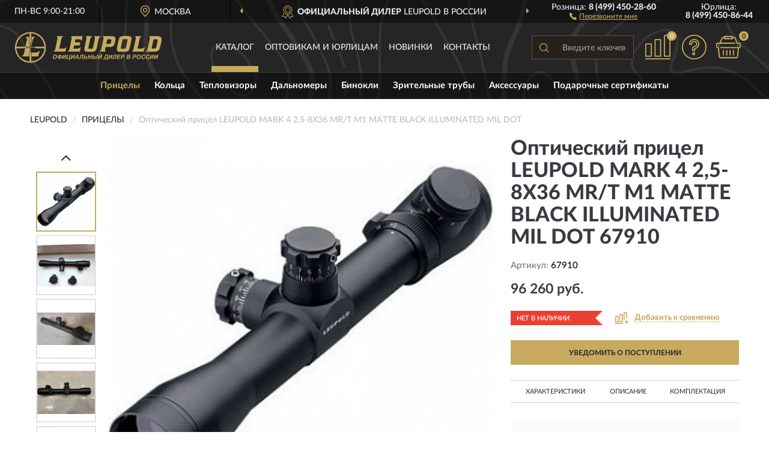

--- FILE ---
content_type: text/html; charset=utf-8
request_url: https://leupoldrussia.ru/opticheskij-pritsel-leupold-mark-4-2-5-8x36-mr-t-m1-matte-black-illuminated-mil-dot
body_size: 11327
content:
<!DOCTYPE html>
<html dir="ltr" lang="ru">
<head>
<meta charset="UTF-8" />
<meta name="viewport" content="width=device-width, initial-scale=1, shrink-to-fit=no" />
<base href="https://leupoldrussia.ru/" />
<link rel="preload" href="catalog/view/fonts/Lato-Medium.woff2" as="font" type="font/woff2" crossorigin="anonymous" />
<link rel="preload" href="catalog/view/fonts/Lato-Heavy.woff2" as="font" type="font/woff2" crossorigin="anonymous" />
<link rel="preload" href="catalog/view/fonts/Lato-Bold.woff2" as="font" type="font/woff2" crossorigin="anonymous" />
<link rel="preload" href="catalog/view/fonts/font-awesome/fonts/fontawesome-webfont.woff2" as="font" type="font/woff2" crossorigin="anonymous" />
<link rel="preload" href="catalog/view/javascript/jquery/jquery.min.js" as="script" type="text/javascript" />
<link rel="preload" href="catalog/view/theme/coloring/assets/bootstrap/css/bootstrap.min.css" as="style" type="text/css" />
<link rel="preload" href="catalog/view/theme/coloring/stylesheet/style.css?ver=68" as="style" type="text/css" />
<title>LEUPOLD MARK 4 2,5-8X36 MR/T M1 MATTE BLACK ILLUMINATED MIL DOT 67910. Купить Оптический прицел на Официальном Сайте LEUPOLD в России.</title>
<meta name="description" content="Оптический прицел LEUPOLD MARK 4 2,5-8X36 MR/T M1 MATTE BLACK ILLUMINATED MIL DOT 67910 - ✅ Купить сегодня ❤️ Оригинал c доставкой ✈️ по всей России и Гарантией | Есть 'В наличии' | Лучшая цена 2026 | Звони 8 (499) 450-28-60 | LEUPOLD MARK 4 2,5-8X36 MR T M1 MATTE BLACK ILLUMINATED MIL DOT: Характеристики, Фото, Отзывы" /><meta name="yandex-verification" content="6d41b89902f22779" /><meta http-equiv="X-UA-Compatible" content="IE=edge">
<link rel="apple-touch-icon" sizes="76x76" href="favicon-76x76.png" />
<link rel="apple-touch-icon" sizes="192x192" href="favicon-192x192.png" />
<link rel="icon" type="image/png" sizes="192x192" href="favicon-192x192.png" />
<meta name="msapplication-config" content="browserconfig.xml" />
<meta name="theme-color" content="#FFFFFF" />
<link href="https://leupoldrussia.ru/opticheskij-pritsel-leupold-mark-4-2-5-8x36-mr-t-m1-matte-black-illuminated-mil-dot" rel="canonical" />
<script src="catalog/view/javascript/jquery/jquery.min.js"></script>
<link href="catalog/view/theme/coloring/assets/bootstrap/css/bootstrap.min.css" rel="stylesheet" type="text/css" />
<link href="catalog/view/theme/coloring/stylesheet/style.css?ver=68" rel="stylesheet" type="text/css" />
</head>
<body class="product-product product-165">
<header class="nobg">
		<div class="top-menu-bgr-box msk">
		<div class="container">
			<div class="row">
				<div class="working_time col-xs-6 col-sm-3 col-md-3 col-lg-2 text-center">
					<div class="rezim">ПН-ВС 9:00-21:00</div>
				</div>
				<div class="current-city-holder col-xs-6 col-sm-3 col-md-3 col-lg-2 text-center">
					<button type="button" class="btn btn-link current-city"><i></i><span>Москва</span></button>
					<div class="check-city-block">
						<p class="title">Ваш город - <span>Москва</span></p>
						<div class="check-city-button-holder">
							<button class="btn yes-button">Да</button>
							<button class="btn no-button" data-toggle="modal" data-target="#userCity">Выбрать другой город</button>
						</div>
						<p class="check-city-notification">От выбраного города зависят сроки доставки</p>
					</div>	
				</div>
				<div class="top-advantage col-xs-12 text-center msk">
					<div class="advantage" id="advantage_carousel">
						<div class="advantage-block"><span><b>Официальный дилер</b> LEUPOLD в России</span></div>
						<div class="advantage-block"><span><b>Доставим</b> по всей России</span></div>						<div class="advantage-block"><span><b>Полный</b> ассортимент бренда</span></div>					</div>
				</div>
								<div class="header_address col-lg-3 text-center">
					<div class="address">м. Таганская, ул. Большие Каменщики,<br>д. 6, стр. 1<div class="findus"><a href="https://leupoldrussia.ru/contacts"><i></i><span>Как нас найти</span></a></div></div>
				</div>
				<div class="header_phone fl_phone col-xs-6 col-sm-3 col-md-3 col-lg-2 text-center">
					<div class="tel">Розница: <b>8 (499) 450-28-60</b></div>
					<div class="call"><a role="button" class="callme"><i></i><span>Перезвоните мне</span></a></div>
				</div>
				<div class="header_phone ul_phone col-xs-6 col-sm-3 col-md-3 col-lg-2 text-center">
					<div class="tel">Юрлица: <b>8 (499) 450-86-44</b></div>
				</div>
							</div>
		</div>
	</div>
			<div class="header-bgr-box nobg">
		<div class="container">
									<div class="row">
				<div class="logo-block col-md-3 col-sm-12 col-xs-12">
					<div id="logo">
					  					  							<a href="https://leupoldrussia.ru/"><img src="/image/catalog/logo.svg" width="244" height="52" title="LeupoldRussia.ru" alt="LeupoldRussia.ru" class="img-responsive" /></a>
											  					</div>
				</div>
				<div class="catalog-block col-md-5 col-xs-12 text-center">
					<div class="catalog-line text-center">
						<div class="catalog-item text-center">
							<a role="button" onclick="getcatalog();" class="catalog-url">Каталог</a>
						</div>
						<div class="catalog-item text-center">
							<a href="https://leupoldrussia.ru/contacts-opt" class="opt-url">Оптовикам и юрлицам</a>						</div>
						<div class="catalog-item text-center">
													<a href="https://leupoldrussia.ru/novinki" class="novinki-url">Новинки</a>												</div>
						<div class="catalog-item text-center">
							<a href="https://leupoldrussia.ru/contacts" class="contacts-url">Контакты</a>						</div>
					</div>
				</div>
				<div class="cart-block col-md-2 col-sm-4 col-xs-5 text-center">
					<div class="row">
						<div class="cart-item compare-icon col-xs-4">
							<a rel="nofollow" href="https://leupoldrussia.ru/compare-products/" class="mcompare"><span id="mcompare-total" class="compare-qty">0</span></a>
						</div>
						<div class="cart-item help-icon col-xs-4">
							<a role="button" class="mhelp dropdown-toggle" data-toggle="dropdown"><span style="font-size:0">Справка</span></a>
							<ul class="help-icon-menu dropdown-menu">
								<li><a href="https://leupoldrussia.ru/dostavka"><i class="fa fa-circle"></i> Доставка</a></li>
								<li><a href="https://leupoldrussia.ru/oplata"><i class="fa fa-circle"></i> Оплата</a></li>
								<li><a href="https://leupoldrussia.ru/vozvrat"><i class="fa fa-circle"></i> Возврат</a></li>
							</ul>
						</div>
						<div class="cart-item cart-icon col-xs-4">
							<a rel="nofollow" href="/simplecheckout/" class="mcart"><span id="mcart-total" class="cart-qty">0</span></a>
						</div>
					</div>
				</div>
				<div class="search-block col-md-2 col-sm-8 col-xs-7"><div id="search" class="input-group">
	<span class="input-group-btn"><button type="button" class="btn" id="search-button"><span style="display:block;font-size:0">Поиск</span></button></span>
	<input type="text" name="search" value="" placeholder="Введите ключевое слово" class="form-control" />
</div></div>
			</div>
					</div>
	</div>
			<div class="menu-top-box">
		<div class="container">
			<div id="menu-list-top">
											<div class="menu-item">
					<a href="https://leupoldrussia.ru/pritsely/" class="active">Прицелы</a>				</div>
								<div class="menu-item">
					<a href="https://leupoldrussia.ru/koltsa/">Кольца</a>				</div>
								<div class="menu-item">
					<a href="https://leupoldrussia.ru/teplovizory/">Тепловизоры</a>				</div>
								<div class="menu-item">
					<a href="https://leupoldrussia.ru/dalnomery/">Дальномеры</a>				</div>
								<div class="menu-item">
					<a href="https://leupoldrussia.ru/binokli/">Бинокли</a>				</div>
								<div class="menu-item">
					<a href="https://leupoldrussia.ru/zritelnye-truby/">Зрительные трубы</a>				</div>
								<div class="menu-item">
					<a href="https://leupoldrussia.ru/aksessuary/">Аксессуары</a>				</div>
								<div class="menu-item">
					<a href="https://leupoldrussia.ru/podarochnye-sertifikaty/">Подарочные сертификаты</a>				</div>
										</div>
					</div>
    </div>
	</header>
<div class="hidden" id="mapdata" data-lat="55.76" data-lon="37.64"></div>
<div class="hidden" id="mapcity" data-text="Москва" data-kladr="7700000000000" data-zip="115172" data-fias="0c5b2444-70a0-4932-980c-b4dc0d3f02b5"></div>
<div class="hidden" id="userip" data-text="18.216.34.249" data-recook="0"></div>
<div class="content-top-box"></div>
<div class="container product-page">
  <div class="row">
	<div class="breadcrumb-line col-sm-12">
		<ul class="breadcrumb" itemscope="" itemtype="http://schema.org/BreadcrumbList">
											<li itemscope="" itemprop="itemListElement" itemtype="http://schema.org/ListItem"><a itemprop="item" href="https://leupoldrussia.ru/"><span itemprop="name">LEUPOLD</span></a><meta itemprop="position" content="1" /></li>
														<li itemscope="" itemprop="itemListElement" itemtype="http://schema.org/ListItem"><a itemprop="item" href="https://leupoldrussia.ru/pritsely/"><span itemprop="name">Прицелы</span></a><meta itemprop="position" content="2" /></li>
														<li itemscope="" itemprop="itemListElement" itemtype="http://schema.org/ListItem" class="active"><span itemprop="name">Оптический прицел LEUPOLD MARK 4 2,5-8X36 MR/T M1 MATTE BLACK ILLUMINATED MIL DOT</span><link itemprop="item" href="https://leupoldrussia.ru/opticheskij-pritsel-leupold-mark-4-2-5-8x36-mr-t-m1-matte-black-illuminated-mil-dot" /><meta itemprop="position" content="3" /></li>
							</ul>
	</div>
	                <div id="content" class="product-content col-sm-12">
		<div class="row" itemscope itemtype="http://schema.org/Product">
			<div id="product-top" class="col-sm-12">
				<div class="row">
					<div class="top-block col-lg-8 col-md-7 col-sm-6">
						<div class="row">
							<div class="img-block col-sm-12">
																<div class="thumbnails" id="product-mimages">
																													<div class="main-image col-lg-10 col-xs-12" title="Оптический прицел LEUPOLD MARK 4 2,5-8X36 MR/T M1 MATTE BLACK ILLUMINATED MIL DOT 67910">
											<div class="main-image-block center-block">
												<img id="zoom" src="https://leupoldrussia.ru/image/cache/catalog/produkts/opticheskiy-pricel-leupold-mark-4-25-8x36-mr-t-m1-matte-black-illuminated-mil-dot-67910-1-680x680.webp" width="680" height="680" itemprop="image" data-large="https://leupoldrussia.ru/image/cache/catalog/produkts/opticheskiy-pricel-leupold-mark-4-25-8x36-mr-t-m1-matte-black-illuminated-mil-dot-67910-1-1000x1000.webp" title="Оптический прицел LEUPOLD MARK 4 2,5-8X36 MR/T M1 MATTE BLACK ILLUMINATED MIL DOT 67910" alt="Оптический прицел LEUPOLD MARK 4 2,5-8X36 MR/T M1 MATTE BLACK ILLUMINATED MIL DOT 67910" class="zoombig img-responsive center-block" />
																							</div>
										</div>
																														<div class="images-additional col-lg-2 col-xs-12">
											<ul class="image-additional">
																							<li class="thumbnail active" data-href="https://leupoldrussia.ru/image/cache/catalog/produkts/opticheskiy-pricel-leupold-mark-4-25-8x36-mr-t-m1-matte-black-illuminated-mil-dot-67910-1-680x680.webp" data-tmb-large="https://leupoldrussia.ru/image/cache/catalog/produkts/opticheskiy-pricel-leupold-mark-4-25-8x36-mr-t-m1-matte-black-illuminated-mil-dot-67910-1-1000x1000.webp">
													<img src="https://leupoldrussia.ru/image/cache/catalog/produkts/opticheskiy-pricel-leupold-mark-4-25-8x36-mr-t-m1-matte-black-illuminated-mil-dot-67910-1-96x96.webp" width="96" height="96" title="Оптический прицел LEUPOLD MARK 4 2,5-8X36 MR/T M1 MATTE BLACK ILLUMINATED MIL DOT 67910" alt="Оптический прицел LEUPOLD MARK 4 2,5-8X36 MR/T M1 MATTE BLACK ILLUMINATED MIL DOT 67910" />
												</li>
																																		<li class="thumbnail" data-href="https://leupoldrussia.ru/image/cache/catalog/produkts/opticheskiy-pricel-leupold-mark-4-25-8x36-mr-t-m1-matte-black-illuminated-mil-dot-67910-2-680x680.webp" data-tmb-large="https://leupoldrussia.ru/image/cache/catalog/produkts/opticheskiy-pricel-leupold-mark-4-25-8x36-mr-t-m1-matte-black-illuminated-mil-dot-67910-2-1000x1000.webp">
													<img src="https://leupoldrussia.ru/image/cache/placeholder-96x96.webp" data-lazy="https://leupoldrussia.ru/image/cache/catalog/produkts/opticheskiy-pricel-leupold-mark-4-25-8x36-mr-t-m1-matte-black-illuminated-mil-dot-67910-2-96x96.webp" width="96" height="96" title="Оптический прицел LEUPOLD MARK 4 2,5-8X36 MR/T M1 MATTE BLACK ILLUMINATED MIL DOT 67910" alt="Оптический прицел LEUPOLD MARK 4 2,5-8X36 MR/T M1 MATTE BLACK ILLUMINATED MIL DOT 67910" />
													<meta itemprop="image" content="https://leupoldrussia.ru/image/cache/catalog/produkts/opticheskiy-pricel-leupold-mark-4-25-8x36-mr-t-m1-matte-black-illuminated-mil-dot-67910-2-680x680.webp">
												</li>
																							<li class="thumbnail" data-href="https://leupoldrussia.ru/image/cache/catalog/produkts/opticheskiy-pricel-leupold-mark-4-25-8x36-mr-t-m1-matte-black-illuminated-mil-dot-67910-3-680x680.webp" data-tmb-large="https://leupoldrussia.ru/image/cache/catalog/produkts/opticheskiy-pricel-leupold-mark-4-25-8x36-mr-t-m1-matte-black-illuminated-mil-dot-67910-3-1000x1000.webp">
													<img src="https://leupoldrussia.ru/image/cache/placeholder-96x96.webp" data-lazy="https://leupoldrussia.ru/image/cache/catalog/produkts/opticheskiy-pricel-leupold-mark-4-25-8x36-mr-t-m1-matte-black-illuminated-mil-dot-67910-3-96x96.webp" width="96" height="96" title="Оптический прицел LEUPOLD MARK 4 2,5-8X36 MR/T M1 MATTE BLACK ILLUMINATED MIL DOT 67910" alt="Оптический прицел LEUPOLD MARK 4 2,5-8X36 MR/T M1 MATTE BLACK ILLUMINATED MIL DOT 67910" />
													<meta itemprop="image" content="https://leupoldrussia.ru/image/cache/catalog/produkts/opticheskiy-pricel-leupold-mark-4-25-8x36-mr-t-m1-matte-black-illuminated-mil-dot-67910-3-680x680.webp">
												</li>
																							<li class="thumbnail" data-href="https://leupoldrussia.ru/image/cache/catalog/produkts/opticheskiy-pricel-leupold-mark-4-25-8x36-mr-t-m1-matte-black-illuminated-mil-dot-67910-4-680x680.webp" data-tmb-large="https://leupoldrussia.ru/image/cache/catalog/produkts/opticheskiy-pricel-leupold-mark-4-25-8x36-mr-t-m1-matte-black-illuminated-mil-dot-67910-4-1000x1000.webp">
													<img src="https://leupoldrussia.ru/image/cache/placeholder-96x96.webp" data-lazy="https://leupoldrussia.ru/image/cache/catalog/produkts/opticheskiy-pricel-leupold-mark-4-25-8x36-mr-t-m1-matte-black-illuminated-mil-dot-67910-4-96x96.webp" width="96" height="96" title="Оптический прицел LEUPOLD MARK 4 2,5-8X36 MR/T M1 MATTE BLACK ILLUMINATED MIL DOT 67910" alt="Оптический прицел LEUPOLD MARK 4 2,5-8X36 MR/T M1 MATTE BLACK ILLUMINATED MIL DOT 67910" />
													<meta itemprop="image" content="https://leupoldrussia.ru/image/cache/catalog/produkts/opticheskiy-pricel-leupold-mark-4-25-8x36-mr-t-m1-matte-black-illuminated-mil-dot-67910-4-680x680.webp">
												</li>
																							<li class="thumbnail" data-href="https://leupoldrussia.ru/image/cache/catalog/produkts/opticheskiy-pricel-leupold-mark-4-25-8x36-mr-t-m1-matte-black-illuminated-mil-dot-67910-5-680x680.webp" data-tmb-large="https://leupoldrussia.ru/image/cache/catalog/produkts/opticheskiy-pricel-leupold-mark-4-25-8x36-mr-t-m1-matte-black-illuminated-mil-dot-67910-5-1000x1000.webp">
													<img src="https://leupoldrussia.ru/image/cache/placeholder-96x96.webp" data-lazy="https://leupoldrussia.ru/image/cache/catalog/produkts/opticheskiy-pricel-leupold-mark-4-25-8x36-mr-t-m1-matte-black-illuminated-mil-dot-67910-5-96x96.webp" width="96" height="96" title="Оптический прицел LEUPOLD MARK 4 2,5-8X36 MR/T M1 MATTE BLACK ILLUMINATED MIL DOT 67910" alt="Оптический прицел LEUPOLD MARK 4 2,5-8X36 MR/T M1 MATTE BLACK ILLUMINATED MIL DOT 67910" />
													<meta itemprop="image" content="https://leupoldrussia.ru/image/cache/catalog/produkts/opticheskiy-pricel-leupold-mark-4-25-8x36-mr-t-m1-matte-black-illuminated-mil-dot-67910-5-680x680.webp">
												</li>
																							<li class="thumbnail" data-href="https://leupoldrussia.ru/image/cache/catalog/produkts/opticheskiy-pricel-leupold-mark-4-25-8x36-mr-t-m1-matte-black-illuminated-mil-dot-67910-6-680x680.webp" data-tmb-large="https://leupoldrussia.ru/image/cache/catalog/produkts/opticheskiy-pricel-leupold-mark-4-25-8x36-mr-t-m1-matte-black-illuminated-mil-dot-67910-6-1000x1000.webp">
													<img src="https://leupoldrussia.ru/image/cache/placeholder-96x96.webp" data-lazy="https://leupoldrussia.ru/image/cache/catalog/produkts/opticheskiy-pricel-leupold-mark-4-25-8x36-mr-t-m1-matte-black-illuminated-mil-dot-67910-6-96x96.webp" width="96" height="96" title="Оптический прицел LEUPOLD MARK 4 2,5-8X36 MR/T M1 MATTE BLACK ILLUMINATED MIL DOT 67910" alt="Оптический прицел LEUPOLD MARK 4 2,5-8X36 MR/T M1 MATTE BLACK ILLUMINATED MIL DOT 67910" />
													<meta itemprop="image" content="https://leupoldrussia.ru/image/cache/catalog/produkts/opticheskiy-pricel-leupold-mark-4-25-8x36-mr-t-m1-matte-black-illuminated-mil-dot-67910-6-680x680.webp">
												</li>
																							<li class="thumbnail" data-href="https://leupoldrussia.ru/image/cache/catalog/produkts/opticheskiy-pricel-leupold-mark-4-25-8x36-mr-t-m1-matte-black-illuminated-mil-dot-67910-7-680x680.webp" data-tmb-large="https://leupoldrussia.ru/image/cache/catalog/produkts/opticheskiy-pricel-leupold-mark-4-25-8x36-mr-t-m1-matte-black-illuminated-mil-dot-67910-7-1000x1000.webp">
													<img src="https://leupoldrussia.ru/image/cache/placeholder-96x96.webp" data-lazy="https://leupoldrussia.ru/image/cache/catalog/produkts/opticheskiy-pricel-leupold-mark-4-25-8x36-mr-t-m1-matte-black-illuminated-mil-dot-67910-7-96x96.webp" width="96" height="96" title="Оптический прицел LEUPOLD MARK 4 2,5-8X36 MR/T M1 MATTE BLACK ILLUMINATED MIL DOT 67910" alt="Оптический прицел LEUPOLD MARK 4 2,5-8X36 MR/T M1 MATTE BLACK ILLUMINATED MIL DOT 67910" />
													<meta itemprop="image" content="https://leupoldrussia.ru/image/cache/catalog/produkts/opticheskiy-pricel-leupold-mark-4-25-8x36-mr-t-m1-matte-black-illuminated-mil-dot-67910-7-680x680.webp">
												</li>
																							<li class="thumbnail" data-href="https://leupoldrussia.ru/image/cache/catalog/produkts/opticheskiy-pricel-leupold-mark-4-25-8x36-mr-t-m1-matte-black-illuminated-mil-dot-67910-8-680x680.webp" data-tmb-large="https://leupoldrussia.ru/image/cache/catalog/produkts/opticheskiy-pricel-leupold-mark-4-25-8x36-mr-t-m1-matte-black-illuminated-mil-dot-67910-8-1000x1000.webp">
													<img src="https://leupoldrussia.ru/image/cache/placeholder-96x96.webp" data-lazy="https://leupoldrussia.ru/image/cache/catalog/produkts/opticheskiy-pricel-leupold-mark-4-25-8x36-mr-t-m1-matte-black-illuminated-mil-dot-67910-8-96x96.webp" width="96" height="96" title="Оптический прицел LEUPOLD MARK 4 2,5-8X36 MR/T M1 MATTE BLACK ILLUMINATED MIL DOT 67910" alt="Оптический прицел LEUPOLD MARK 4 2,5-8X36 MR/T M1 MATTE BLACK ILLUMINATED MIL DOT 67910" />
													<meta itemprop="image" content="https://leupoldrussia.ru/image/cache/catalog/produkts/opticheskiy-pricel-leupold-mark-4-25-8x36-mr-t-m1-matte-black-illuminated-mil-dot-67910-8-680x680.webp">
												</li>
																							<li class="thumbnail" data-href="https://leupoldrussia.ru/image/cache/catalog/produkts/opticheskiy-pricel-leupold-mark-4-25-8x36-mr-t-m1-matte-black-illuminated-mil-dot-67910-9-680x680.webp" data-tmb-large="https://leupoldrussia.ru/image/cache/catalog/produkts/opticheskiy-pricel-leupold-mark-4-25-8x36-mr-t-m1-matte-black-illuminated-mil-dot-67910-9-1000x1000.webp">
													<img src="https://leupoldrussia.ru/image/cache/placeholder-96x96.webp" data-lazy="https://leupoldrussia.ru/image/cache/catalog/produkts/opticheskiy-pricel-leupold-mark-4-25-8x36-mr-t-m1-matte-black-illuminated-mil-dot-67910-9-96x96.webp" width="96" height="96" title="Оптический прицел LEUPOLD MARK 4 2,5-8X36 MR/T M1 MATTE BLACK ILLUMINATED MIL DOT 67910" alt="Оптический прицел LEUPOLD MARK 4 2,5-8X36 MR/T M1 MATTE BLACK ILLUMINATED MIL DOT 67910" />
													<meta itemprop="image" content="https://leupoldrussia.ru/image/cache/catalog/produkts/opticheskiy-pricel-leupold-mark-4-25-8x36-mr-t-m1-matte-black-illuminated-mil-dot-67910-9-680x680.webp">
												</li>
																							<li class="thumbnail" data-href="https://leupoldrussia.ru/image/cache/catalog/produkts/opticheskiy-pricel-leupold-mark-4-25-8x36-mr-t-m1-matte-black-illuminated-mil-dot-67910-10-680x680.webp" data-tmb-large="https://leupoldrussia.ru/image/cache/catalog/produkts/opticheskiy-pricel-leupold-mark-4-25-8x36-mr-t-m1-matte-black-illuminated-mil-dot-67910-10-1000x1000.webp">
													<img src="https://leupoldrussia.ru/image/cache/placeholder-96x96.webp" data-lazy="https://leupoldrussia.ru/image/cache/catalog/produkts/opticheskiy-pricel-leupold-mark-4-25-8x36-mr-t-m1-matte-black-illuminated-mil-dot-67910-10-96x96.webp" width="96" height="96" title="Оптический прицел LEUPOLD MARK 4 2,5-8X36 MR/T M1 MATTE BLACK ILLUMINATED MIL DOT 67910" alt="Оптический прицел LEUPOLD MARK 4 2,5-8X36 MR/T M1 MATTE BLACK ILLUMINATED MIL DOT 67910" />
													<meta itemprop="image" content="https://leupoldrussia.ru/image/cache/catalog/produkts/opticheskiy-pricel-leupold-mark-4-25-8x36-mr-t-m1-matte-black-illuminated-mil-dot-67910-10-680x680.webp">
												</li>
																						</ul>
										</div>
																											</div>
																							</div>
																				</div>
					</div>
					<div class="dsc-block col-lg-4 col-md-5 col-sm-6">
						<div class="row">
							<div class="col-sm-12">
																<h1 itemprop="name">Оптический прицел LEUPOLD MARK 4 2,5-8X36 MR/T M1 MATTE BLACK ILLUMINATED MIL DOT 67910</h1>
																<div class="skurev-info">
																		<div class="sku-info">Артикул: <span itemprop="sku">67910</span></div>
								</div>
								<meta itemprop="mpn" content="67910">
																<div class="price-info">
																		<div class="price" itemprop="offers" itemscope itemtype="http://schema.org/Offer">
																				<div>96 260 руб.</div>
										<input type="hidden" name="product_price" value="96 260 руб." />
																				<meta itemprop="price" content="96260">
																														<meta itemprop="priceCurrency" content="RUB">
										<meta itemprop="priceValidUntil" content="2026-02-02">
										<link itemprop="url" href="https://leupoldrussia.ru/opticheskij-pritsel-leupold-mark-4-2-5-8x36-mr-t-m1-matte-black-illuminated-mil-dot" />
										<meta itemprop="seller" content="LeupoldRussia.ru">
										<meta itemprop="itemCondition" content="http://schema.org/NewCondition">
										<meta itemprop="availability" content="http://schema.org/OutOfStock">
																			</div>
																										</div>
								<div class="stock-info">
																																				<div class="stock-status stock-alert-danger">Нет в наличии</div>
									<div class="compare-info">
																			<a role="button" onclick="addcompare('165');" class="pcompare"><i></i><span>Добавить к сравнению</span></a>
																		</div>
								</div>
																<div id="prodcart" class="addcart">
																		<div>
										<button type="button" id="button-avail" class="btn btn-block notify">УВЕДОМИТЬ О ПОСТУПЛЕНИИ</button>
									</div>
																										</div>
															</div>
						</div>
						<div class="row">
							<div class="col-sm-12">
								<div class="navi-block">
																																													<div class="navi-item navih"><a role="button" id="navih">Характеристики</a></div>
									<div class="navi-item navid"><a role="button" id="navid">Описание</a></div>
									<div class="navi-item navic"><a role="button" id="navic">Комплектация</a></div>
									<div class="navi-item naviv hidden"><a role="button" class="disabled">Видео <i class="fa fa-play-circle" aria-hidden="true"></i></a></div>
								</div>
							</div>
						</div>
						<div class="row">
							<div class="col-sm-12" id="product">
								<div class="panel panel-default panel-dost">
									<div class="panel-body dost">
										<div class="dostavka">
											<div class="delivery-title">
												<span>Доставка в</span><span><a role="button" class="btn btn-link current-city-delivery">Москва</a></span>
											</div>
																						<div class="delivery-methods">
																									<div class="delivery-method delivery-pickup">
														<div class="method-data"><span class="method-title">Самовывоз из магазина</span><span class="method-cost">0 руб.</span></div><div class="method-dop small"><font color="#c7aa5e">по предварительному заказу</font><br>(г. Москва, м. Таганская, <br>ул. Большие Каменщики, д. 6, стр. 1)</div>													</div>
																									<div class="delivery-method delivery-citylink">
														<div class="method-data"><span class="method-title">Курьером <span class="small">(1-2 рабочих дня)</span></span><span class="method-cost">0 руб.</span></div>													</div>
																									<div class="delivery-method delivery-pickups">
														<div class="method-data"><span class="method-title">Самовывоз из ПВЗ <span class="small">(1-2 рабочих дня)</span></span><span class="method-cost">0 руб.</span></div>													</div>
																							</div>
																						<div class="dostavka-mapblock">
												<div id="dostavka_map" class="nomap"></div>
												<div class="dostavka-mapbtn"><a class="btn btn-info" role="button">Показать карту</a></div>
											</div>
										</div>
									</div>
								</div>
							</div>
						</div>
					</div>
				</div>
			</div>
						<div id="product-bottom" class="col-sm-12">
								<div class="row">
																																			<div class="specification-block col-lg-4 col-md-6 col-sm-6 col-xs-12">
						<div class="item-specification">
							<h2>ХАРАКТЕРИСТИКИ</h2>
							<div class="haracter">
								<div class="attr-name">Цена</div>
								<div class="attr-text"> - 96 260 руб.</div>
							</div>
														  																<div class="haracter">
									<div class="attr-name">Вид прицела</div>
									<div class="attr-text"> - Оптический</div>
								</div>
															  																<div class="haracter" itemprop="additionalProperty" itemtype="https://schema.org/PropertyValue" itemscope>
									<div class="attr-name" itemprop="name">Кратность</div>
									<div class="attr-text"> - <span itemprop="value">2,5-8х</span></div>
								</div>
															  																<div class="haracter">
									<div class="attr-name">Объектив</div>
									<div class="attr-text"> - 36 мм</div>
								</div>
															  																<div class="haracter" itemprop="additionalProperty" itemtype="https://schema.org/PropertyValue" itemscope>
									<div class="attr-name" itemprop="name">Материал</div>
									<div class="attr-text"> - <span itemprop="value">Авиационный алюминий</span></div>
								</div>
															  																<div class="haracter">
									<div class="attr-name">Прицельная сетка</div>
									<div class="attr-text"> - illuminated Mil Dot</div>
								</div>
															  																<div class="haracter">
									<div class="attr-name">Вид прибора</div>
									<div class="attr-text"> - Оптический прицел</div>
								</div>
															  																<div class="haracter">
									<div class="attr-name">Покрытие линз</div>
									<div class="attr-text"> - Есть</div>
								</div>
															  																<div class="haracter">
									<div class="attr-name">Газонаполнение</div>
									<div class="attr-text"> - Есть</div>
								</div>
															  																<div class="haracter">
									<div class="attr-name">Тип крепления</div>
									<div class="attr-text"> - Кольца Ø 30 мм</div>
								</div>
															  																						<div class="haracter">
									<div class="attr-name">Тип</div>
									<div class="attr-text"> - <span><a href="https://leupoldrussia.ru/pritsely/opticheskie/">Оптические</a></span></div>
								</div>
															<div class="haracter">
									<div class="attr-name">Серия</div>
									<div class="attr-text"> - <span><a href="https://leupoldrussia.ru/pritsely/mark-4/">Mark 4</a></span></div>
								</div>
													</div>
					</div>
															<div class="complectation-block col-lg-4 col-md-6 col-sm-6 col-xs-12 pull-right">
						<div class="item-complectation">
							<h2>КОМПЛЕКТАЦИЯ</h2>
							<div><ol><li>Оптический прицел</li><li>Упаковка</li></ol></div>
						</div>
					</div>
															<div class="description-block col-lg-4 col-md-12 col-xs-12">
						<div class="item-description">
							<h2>ОПИСАНИЕ</h2>
							<div itemprop="description"><div style="text-align: justify; "> Оптические прицелы Leupold® Mark 4® созданы по более высоким стандартам. Фактически, мы создаем их так, как будто от этого зависит наша жизнь, потому что мы знаем, что ваша будет такой же. Невероятная точность. Безупречное оптическое качество. Исключительная прочность и абсолютная водонепроницаемость. Оптические прицелы Leupold Mark 4 превосходны даже в самых неблагоприятных условиях, включая суровые условия соревнований и охоты. </div></div>
						</div>
					</div>
										<div itemprop="brand" itemtype="https://schema.org/Brand" itemscope><meta itemprop="name" content="LEUPOLD"></div>
					<meta itemprop="category" content="Прицелы">				</div>
																<div class="row">
					<div id="product-review" class="col-sm-12">
												<h3>Последние отзывы или вопросы</h3>
												<div class="product-rating">
							<div class="row">
								<div class="col-xs-12 product-star">
																	Нет отзывов о данном товаре.																</div>
																<div class="col-xs-12"><a class="btn btn-primary" data-toggle="collapse" data-parent="#accordion" href="#collapseOne">Написать отзыв или вопрос</a></div>
															</div>
													</div>
												<div id="collapseOne" class="panel-collapse collapse">
							<div class="review-helper">
								<div class="row">
									<div class="col-md-8 col-sm-7 col-xs-12">
										<form id="form-review" class="form-horizontal">
											<div class="form-group">
												<label class="col-lg-2 col-md-3 col-sm-2 col-xs-3 control-label rating-label">Оценка:</label>
												<div class="col-lg-10 col-md-9 col-sm-10 col-xs-8 rating-star">
													<div class="prod-rat">
														<input id="rat1" type="radio" name="rating" value="1" /><label class="rat-star" for="rat1"><i class="fa fa-star"></i></label>
														<input id="rat2" type="radio" name="rating" value="2" /><label class="rat-star" for="rat2"><i class="fa fa-star"></i></label>
														<input id="rat3" type="radio" name="rating" value="3" /><label class="rat-star" for="rat3"><i class="fa fa-star"></i></label>
														<input id="rat4" type="radio" name="rating" value="4" /><label class="rat-star" for="rat4"><i class="fa fa-star"></i></label>
														<input id="rat5" type="radio" name="rating" value="5" /><label class="rat-star" for="rat5"><i class="fa fa-star"></i></label>
													</div>
												</div>
											</div>
											<div class="form-group">
												<label class="col-lg-2 col-md-3 col-sm-12 control-label" for="input-name">Ваше имя:</label>
												<div class="col-lg-10 col-md-9 col-sm-12"><input type="text" name="name" value="" id="input-name" class="form-control" /></div>
											</div>
											<div class="form-group">
												<label class="col-lg-2 col-md-3 col-sm-12 control-label" for="input-review">Комментарий:</label>
												<div class="col-lg-10 col-md-9 col-sm-12"><textarea name="text" rows="5" id="input-review" class="form-control"></textarea></div>
											</div>
											<div class="form-group">
												<label class="col-lg-2 col-md-3 col-sm-12 control-label" for="input-review">Прикрепить фото</label>
												<div class="col-lg-10 col-md-9 col-sm-12">
													<input type="file" style="display:none;" multiple="multiple" id="input_upload" />
													<a role="button" id="button_fclear" class="btn btn-sm" style="display: none;"><i class="fa fa-trash"></i> <span>Удалить</span></a>
													<a role="button" id="button_select" class="btn btn-sm"><i class="fa fa-upload"></i> <span class="entry-files">Загрузить</span></a>
													<div id="review_info_files"></div>
													<div id="review_status_upload"></div>
												</div>
											</div>
											<div class="form-group">
												<label class="col-lg-2 col-md-3 col-sm-12 control-label" for="input-order">Номер заказа:</label>
												<div class="col-md-4 col-sm-6"><input type="text" name="order" value="" id="input-order" class="form-control" /></div>
											</div>
											<div class="row">
												<div class="col-md-6 col-sm-12 notify-checkbox">
													<div class="form-group">
														<div class="checkbox"><label>Уведомить об ответах по e-mail: <input type="checkbox" name="notify" value="1" /></label></div>
													</div>
												</div>
												<div class="col-md-6 col-sm-12 notify-email">
													<div class="form-group">
														<label class="col-md-5 col-sm-3 control-label" for="input-email">Ваш e-mail:</label>
														<div class="col-md-7 col-sm-6"><input type="text" name="email" value="" id="input-email" class="form-control" /></div>
													</div>
												</div>
											</div>
																						<div class="form-group" style="margin-bottom: 0;">
												<div class="col-md-4 col-sm-6 col-lg-offset-2 col-md-offset-3"><a role="button" onclick="addreview('form-review');" class="btn btn-primary btn-block">Отправить отзыв</a></div>
											</div>
										</form>
									</div>
									<div class="col-md-4 col-sm-5 pic-review hidden-xs">
										<div class="pic-image"><img width="165" height="151" src="/image/pic.png" loading="lazy" alt="Write review" /></div>
										<div class="pic-text">Подробно опишите свой опыт взаимодействия с магазином.<br>Расскажите, как вас обслуживали при выборе, заказе, доставке, возврате товара, о самом товаре и опыте его использования.</div>
									</div>
								</div>
							</div>
						</div>
												<div id="review"></div>
					</div>
				</div>
							</div>
		</div>
	</div>
    </div>
	</div>
<div id="lowprice" class="modal" tabindex="-1" role="dialog"><div class="modal-dialog modal-sm" role="document"><div class="modal-content"></div></div></div>
<div id="downprice" class="modal" tabindex="-1" role="dialog"><div class="modal-dialog modal-sm" role="document"><div class="modal-content"></div></div></div>
<div id="oneclick" class="modal" tabindex="-1" role="dialog"><div class="modal-dialog modal-sm" role="document"><div class="modal-content"></div></div></div>
<div id="avail" class="modal" tabindex="-1" role="dialog"><div class="modal-dialog modal-sm" role="document"><div class="modal-content"></div></div></div>
<div id="schet" class="modal" tabindex="-1" role="dialog"><div class="modal-dialog" role="document"><div class="modal-content"></div></div></div>
<script>
var ccveta = '290';
var hcveta = 0;
var cpmin = 1;
var cpbox = 1;
var cpshag = 1;
var cpredel = 0;
var amgslider = null;
function getimgcarusel() {
if (window.innerWidth > 1199) {if (amgslider) {amgslider.slick("unslick");}
amgslider = $('#product-mimages .image-additional').slick({vertical: true, verticalSwiping: true, infinite: false, rows: 1, slidesPerRow: 1, slidesToShow: 5, slidesToScroll: 3,prevArrow: '<button type="button" aria-label="Prev" class="btn btn-block slick-prev"><i class="fa fa-angle-up fa-2x"></i></button>',
nextArrow: '<button type="button" aria-label="Next" class="btn btn-block slick-next"><i class="fa fa-angle-down fa-2x"></i></button>'});} else {if (amgslider) {amgslider.slick("unslick");}$('#product-mimages .image-additional img[data-lazy]').each(function () {var lim = $(this); lim.on('load', function () {lim.removeAttr('data-lazy')});lim.attr('src', lim.attr('data-lazy'));});}}
$(document).ready(function() {getimgcarusel();
$(document).delegate('.image-additional li img', 'click', function() {var that = $(this).parent();$(".image-additional li").removeClass('active');$('.zoombig').attr("src", $(that).data("href")).attr("data-large", $(that).data("tmb-large"));$(that).addClass('active');});
window.addEventListener("resize", getimgcarusel, false);});
function addcompare(pid) {$.ajax({url: 'index.php?route=product/compare/add', type: 'post', data: 'product_id=' + pid, dataType: 'json', success: function(json) {if (json['success']) {$('#product-top .pcompare').addClass('iscompare').removeAttr('onclick').attr('href', 'index.php?route=product/compare');$('#product-top .pcompare span').text('Открыть сравнение');$('#mcompare-total').html(json['total']);}}});}
$('#button_fclear').on('click', function() {var fdata = $('#send-form :input');
$.ajax({url: 'index.php?route=product/product/delfiles', type: 'post', data: fdata, dataType: 'json', beforeSend: function() {$('#button_fclear').hide();},success: function(json) {if (json['success']) {$('#input_upload, #review_info_files, #review_status_upload').empty().hide(); $('#button_select .entry-files').css('display', 'inline');$('#button_select').css('display', 'inline-block');}}});});
$('#button_select').on('click', function() {$('#input_upload').click();});
$('#input_upload').on('change', function(event) {var files = this.files;event.stopPropagation();event.preventDefault();var data = new FormData();
$.each(files, function(key, value){data.append(key, value);});var tfiles = $('#review_info_files input[name^=\'attachments\']').length;
$.ajax({url: 'index.php?route=product/product/uploadattach&tfiles='+ tfiles, type: 'post', data: data, cache: false, dataType: 'json', responseType: 'json', processData: false, contentType: false,
beforeSend: function() {$('#button_select').hide();$('#review_status_upload').empty();$('#button_select').after('<img src="/catalog/view/theme/coloring/image/loading.gif" alt="loading" class="loading" style="padding-right: 5px;" />');},
success: function(json){$('#input_upload').empty();$('.loading').remove();
if (json['files_path']) {$.each(json['files_path'], function(index, value){if (value.error) {$('#review_info_files').append('<span class="text-warning">'+ value.filename +' ('+ value.error +')</span>');} else {$('#review_info_files').append('<span class="text-success">'+ value.filename +'</span><input type="hidden" name="attachments[]" value="'+ value.code +'" />');}});$('#review_info_files').fadeIn('slow');}
if (json['error']) {$('#review_status_upload').append('<div class="text-warning">' + json['error'] + '</div>');$('#review_status_upload').fadeIn('slow');}
$('#button_fclear').css('display', 'inline-block');},error: function(xhr, ajaxOptions, thrownError) {$('#input_upload').empty();$('.loading').remove();$('#button_select').css('display', 'inline-block');console.log(thrownError + "\r\n" + xhr.statusText + "\r\n" + xhr.responseText);}
});});
$('#navic').on('click', function() {document.removeEventListener("scroll", createpmap, {passive: true, once: true});var navic_top = ($('#product-bottom .item-complectation').offset().top);$('html, body').animate({ scrollTop: navic_top }, 800);});
$('#navih').on('click', function() {document.removeEventListener("scroll", createpmap, {passive: true, once: true});var navih_top = ($('#product-bottom .item-specification').offset().top);$('html, body').animate({ scrollTop: navih_top }, 800);});
$('#navid').on('click', function() {document.removeEventListener("scroll", createpmap, {passive: true, once: true});var navid_top = ($('#product-bottom .item-description').offset().top);$('html, body').animate({ scrollTop: navid_top }, 800);});
$('#naviv').on('click', function() {document.removeEventListener("scroll", createpmap, {passive: true, once: true});var naviv_top = ($('#product-middle .video-block').offset().top);$('html, body').animate({ scrollTop: naviv_top }, 800);});
$('#button-cart').on('click', function() {
$.ajax({url: 'index.php?route=checkout/cart/add', type: 'post',
data: $('#prodcart input[type=\'text\'], #prodcart input[type=\'hidden\'], #prodcart input[type=\'radio\']:checked, #prodcart input[type=\'checkbox\']:checked, #prodcart select, #prodcart textarea'),
dataType: 'json', beforeSend: function() {}, complete: function() {setgol('ADDTOCART');},
success: function(json) {
if (json['success']) {$('#mcart-total').html(json['cart_qty']);
$('#modal-cart .modal-content').load('index.php?route=checkout/cart/minicart', function() {$('#modal-cart').modal('show');});
window.dataLayer = window.dataLayer || [];
dataLayer.push({"ecommerce": {"add": {
"products": [{"id": "165","name": "Оптический прицел LEUPOLD MARK 4 2,5-8X36 MR/T M1 MATTE BLACK ILLUMINATED MIL DOT 67910",
"price": 96260.00, 
"brand": "LEUPOLD","category": "Прицелы","quantity": json['add_qty']}]}}});
}}});});
function addreview(rf) {
$.ajax({url: 'index.php?route=product/product/write&product_id=165', type: 'post', dataType: 'json', data: $('#'+ rf).serialize(), beforeSend: function() {$('.alert-success, .alert-danger').remove();},
success: function(json) {if (json['error']) {$('#'+ rf).after('<div class="alert alert-danger" style="display:none;"><i class="fa fa-exclamation-circle"></i> ' + json['error'] + '</div>');$('#product-review .alert').slideDown();}
if (json['success']) {$('#'+ rf).after('<div class="alert alert-success" style="display:none;"><i class="fa fa-check-circle"></i> ' + json['success'] + '</div>');$('#'+ rf).slideUp(400, function() {$(this).remove();$('#product-review .alert').slideDown();});}}});}
function addanswer(rid) {
html = '<form id="form-review-'+ rid +'" class="form-horizontal" style="display:none;">';
html += ' <input type="hidden" name="parent_id" value="'+ rid +'" />';
html += ' <div class="form-group"><label class="col-sm-2 control-label">Ваше имя:</label><div class="col-sm-10"><input type="text" name="name" value="" class="form-control" /></div></div>';
html += ' <div class="form-group"><label class="col-sm-2 control-label">Комментарий:</label><div class="col-sm-10"><textarea name="text" rows="4" class="form-control"></textarea></div></div>';
html += ' <div class="form-group"><div class="col-sm-10 col-sm-offset-2"><a role="button" onclick="addreview(\'form-review-'+ rid +'\');" class="btn btn-primary">Отправить отзыв</a></div></div>';
html += '</form>';$('#answer_'+ rid).append(html);$('#answer_'+ rid +' .btn-link').remove();$('#answer_'+ rid +' form').slideDown();}
$(document).ready(function() {
$('#product-top .review-info .count-rev').on('click', goblock_rev);
$('#product-top .last-review .more-button').on('click', goblock_rev);
$('#form-review input[name=\'notify\']').click(function() {if ($(this).prop('checked')) {$('#form-review .notify-email').show('slow');} else {$('#form-review .notify-email').hide('slow');}});
$('#collapseOne').on('hide.bs.collapse', function() {$('#product-review .product-rating a.btn').removeClass('grey');});
$('#collapseOne').on('show.bs.collapse', function() {$('#product-review .product-rating a.btn').addClass('grey');});
$('#input_quantity').on('focusout', function() {let $input = $(this);let nval = parseInt($input.val());
if (isNaN(nval)) {nval = cpmin;}
if (cpredel > 0) {if (nval > cpredel) {let qcof = Math.floor(nval / cpbox);nval = cpredel + (cpbox * qcof);}} else {if (cpbox > 1) {let qcof = Math.floor(nval / cpbox);nval = (cpbox * qcof);}}
if (nval < cpmin) {nval = cpmin;}
$input.val(nval).change();});
$('#pminus').click(function() {let $input = $('#input_quantity');let nval = parseInt($input.val());let mishag = cpshag;
if (isNaN(nval)) {nval = cpmin;}
if (cpredel > 0) {if ((nval - mishag) > cpredel) {mishag = cpbox;}}
nval = (nval - mishag);
if (nval < cpmin) {nval = cpmin;}
$input.val(nval).change();return false;});
$('#pplus').click(function() {let $input = $('#input_quantity');let nval = parseInt($input.val());let plshag = cpshag;
if (isNaN(nval)) {nval = cpmin;}
if (cpredel > 0) {if ((nval + plshag) > cpredel) {plshag = cpbox;}}
nval = (nval + plshag);$input.val(nval).change();return false;});
if (window.innerWidth > 767) {$("#zoom").imagezoomsl({innerzoom: true, zoomrange: [2, 2]});}
$('#product .dostavka-mapbtn a.btn').bind('click', showdmap);
window.addEventListener("resize", pdmyresize, false);
window.addEventListener("pageshow", imgpad, {once: true});
window.addEventListener("pageshow", function() {
var dloc = String(document.location);if (dloc.indexOf('#prev') != -1) {goblock_rev();}
setTimeout(function() {window.dataLayer = window.dataLayer || [];
dataLayer.push({"ecommerce": {"detail": {"products": [{"id": "165", "name": "Оптический прицел LEUPOLD MARK 4 2,5-8X36 MR/T M1 MATTE BLACK ILLUMINATED MIL DOT 67910",
"price": 96260.00,
"brand": "LEUPOLD", "category": "Прицелы"}]}}});}, 4000);}, {once: true});
$('#button-lowprice').on('click', function() {$('#lowprice .modal-content').empty().load('index.php?route=module/lowprice/open', function() {$('#lowprice .product_id').val('165');});$('#lowprice').modal('show');});
$('#button-downprice').on('click', function() {$('#downprice .modal-content').empty().load('index.php?route=module/avail/opend', function() {$('#downprice .product_id').val('165');});$('#downprice').modal('show');});
$('#button-oneclick').on('click', function() {$('#oneclick .modal-content').empty().load('index.php?route=module/oneclick/open&product_id=165');$('#oneclick').modal('show');});
$('#button-avail').on('click', function() {$('#avail .modal-content').empty().load('index.php?route=module/avail/open', function() {$('#avail .product_id').val('165');});$('#avail').modal('show');});
$('#button-schet').on('click', function() {$('#schet .modal-content').empty().load('index.php?route=module/schet/open&product_id=165');$('#schet').modal('show');});
});
</script>
<footer>
<!--noindex-->
	<div class="subscribe-footer nobg">
		<div class="container sub-container">
			<div class="fsubscribe-form">
				<div class="label-title">ПОДПИСКА<wbr> LEUPOLD</div>
				<div class="label-text">Подпишись, чтобы получать информацию о эксклюзивных предложениях,<br class="visible-sm visible-xs"> поступлениях, событиях и многом другом</div>
				<div class="form-block">
					<form class="form-inline">
					  <div class="form-group">
						<input type="email" id="subemail" name="email" value="" placeholder="Электронная почта" class="form-control" />
						<label style="font-size:0" for="subemail">Электронная почта</label>
					  </div>
					  <a class="btn btn-primary btn-lg btn-subaction" role="button">ПОДПИСАТЬСЯ</a>
					</form>
				</div>
				<div class="form-text">Подписываясь, Вы соглашаетесь с <a href="https://leupoldrussia.ru/politika-konfidentsialnosti">Политикой Конфиденциальности</a> <br class="visible-sm visible-xs">и <a href="https://leupoldrussia.ru/terms-customer">Условиями пользования</a> LEUPOLD</div>
			</div>
		</div>
	</div>
<!--/noindex-->
	<div class="footer-container">
		<div class="container">
			<div class="row">
				<div class="footer-blocks col-md-12 col-xs-12">
					<div class="row">
						<div class="footer-blockl col-md-3 col-sm-6 col-xs-6">
							<div class="footer-logo"><img src="/image/catalog/logo.svg" class="img-responsive" width="244" height="52" alt="logo" /></div>															<div class="footer-phone">8 (499) 450-28-60</div>														<div class="footer-rejim">ПН-ВС 9:00-21:00</div>
						</div>
						<div class="footer-block col-md-3 col-sm-6 col-xs-6">
							<div class="h5"><span>Информация</span></div>
							<ul class="list-unstyled">
								<li><i class="fa fa-circle"></i><a href="https://leupoldrussia.ru/dostavka">Доставка</a></li>
								<li><i class="fa fa-circle"></i><a href="https://leupoldrussia.ru/oplata">Оплата</a></li>
								<li><i class="fa fa-circle"></i><a href="https://leupoldrussia.ru/vozvrat">Возврат товара</a></li>
							</ul>
						</div>
						<div class="clearfix visible-sm visible-xs"></div>
						<div class="footer-block col-md-3 col-sm-6 col-xs-6">
							<div class="h5"><span>Служба поддержки</span></div>
							<ul class="list-unstyled">
								<li><i class="fa fa-circle"></i><a href="https://leupoldrussia.ru/contacts">Контакты</a></li>
								<li><i class="fa fa-circle"></i><a href="https://leupoldrussia.ru/sitemap">Карта сайта</a></li><!--noindex-->
								<li><i class="fa fa-circle"></i><a href="https://leupoldrussia.ru/oferta">Публичная оферта</a></li>
								<li><i class="fa fa-circle"></i><a href="https://leupoldrussia.ru/terms-customer">Пользовательское соглашение</a></li><!--/noindex-->
							</ul>
						</div>
						<div class="footer-block col-md-3 col-sm-6 col-xs-6">
							<div class="h5"><span>Дополнительно</span></div>
							<ul class="list-unstyled">
								<li><i class="fa fa-circle"></i><a href="https://leupoldrussia.ru/blog/">Блог</a></li>																<li><i class="fa fa-circle"></i><a href="https://leupoldrussia.ru/skidki">Скидки</a></li><!--noindex-->
								<li><i class="fa fa-circle"></i><a href="https://leupoldrussia.ru/politika-konfidentsialnosti">Политика конфиденциальности</a></li><!--/noindex-->
							</ul>
						</div>
					</div>
				</div>
			</div>
		</div>
		<div class="offerts-line">
			<div class="offerts">Вся информация на сайте носит исключительно информационный характер и ни при каких условиях не является публичной офертой, определяемой положениями Статьи 437(2) Гражданского кодекса РФ.</div>
		</div>
	</div>
	<div class="hidden" itemscope itemtype="http://schema.org/Organization">
		<meta itemprop="name" content="LeupoldRussia.ru">
		<meta itemprop="legalName" content='Интернет-магазин "LEUPOLD"'>
		<meta itemprop="address" content="г. Москва, м. Таганская, ул. Большие Каменщики, д. 6, стр. 1">
		<meta itemprop="description" content="Официальный магазин LEUPOLD в России">		<meta itemprop="email" content="order@leupoldrussia.ru">
		<meta itemprop="telephone" content="8 (499) 450-28-60">		<link itemprop="url" href="https://leupoldrussia.ru/" />
	</div>
	
	<span id="yandex_tid" class="hidden" data-text="77925508"></span>
	<span id="yandex_tidc" class="hidden" data-text=""></span>
	<span id="yandex_tido" class="hidden" data-text="92325281"></span>
	<span id="ga_tid" class="hidden" data-text=""></span>
	<span id="roi_on" class="hidden" data-text="0"></span>
	<span id="usewebp" class="hidden" data-text="1"></span>
	<span id="subon" class="hidden" data-text="0"></span>
	<span id="acupon" class="hidden" data-text="0"></span>
</footer>
				<span id="scroll-top-button"><i class="fa fa-arrow-circle-up"></i></span>
								<div id="mango_callme" class="mango-callback hidden no-fixedsocial" data-settings='{"type": "", "id": "MTAwMTg3Njk=","autoDial": "0", "lang": "ru-ru", "host":"widgets.mango-office.ru/", "errorMessage": "В данный момент наблюдаются технические проблемы и совершение звонка невозможно"}'></div>
								<script>
function mncript() {
var mngtimer = setTimeout(function() {
let scrm = document.createElement('script');scrm.async = true;scrm.src = 'catalog/view/javascript/mango.js';document.body.append(scrm);
$('#scroll-top-button').addClass('has-mango');
$('#mango_callme').removeClass('hidden');
var ibnpt = 0;var bnpinterval_id = setInterval(function(){
if (ibnpt < 10) {if ($('#mango_callme button.button-widget-open').length) {bnprmresize();clearInterval(bnpinterval_id);}} else {clearInterval(bnpinterval_id);}
ibnpt += 1;}, 1000);}, 5100);}
$(document).ready(function() {window.addEventListener("pageshow", mncript, {once: true});});
</script>
<div class="modal" id="userCity">
<div class="modal-dialog modal-sm"><div class="modal-content"><div class="modal-header"><button type="button" class="close" data-dismiss="modal" aria-hidden="true">&times;</button><div class="modal-title">Укажите Ваш город</div></div>
<div class="modal-body"><input id="cityNameField" type="text" placeholder="Введите город" /></div></div></div></div>
<script src="catalog/view/theme/coloring/assets/bootstrap/js/bootstrap.min.js"></script>
<script src="catalog/view/theme/coloring/assets/common.js?ver=68"></script>
<script src="catalog/view/theme/coloring/assets/slick/slick.min.js?ver=68"></script>
<script src="catalog/view/javascript/zoomsl-3.0.js?ver=68"></script>
<script src="catalog/view/theme/coloring/assets/owl-carousel/owl.carousel.min.js?ver=68"></script>
<div id="callme_modal" class="modal" tabindex="-1" role="dialog"><div class="modal-dialog modal-sm" role="document"><div class="modal-content"></div></div></div>
<div id="modal-cart" class="modal" tabindex="-1" role="dialog"><div class="modal-dialog" role="document"><div class="modal-content checkout-buy"></div></div></div>
<link href="catalog/view/fonts/font-awesome/css/font-awesome.min.css" rel="stylesheet" type="text/css" />
<link rel="preload" href="catalog/view/javascript/suggestions/suggestions.css" as="style" onload="this.onload=null;this.rel='stylesheet'">
<noscript><link rel="stylesheet" href="catalog/view/javascript/suggestions/suggestions.css"></noscript>
<script async src="catalog/view/javascript/suggestions/jquery.suggestions.min.js"></script>
</body>
</html>

--- FILE ---
content_type: image/svg+xml
request_url: https://leupoldrussia.ru/image/catalog/logo.svg
body_size: 6345
content:
<svg id="svg857" xmlns="http://www.w3.org/2000/svg" width="244px" height="52px" viewBox="0 0 288.60076 60.65714">
  <defs>
    <style>
      .cls-1, .cls-2 {
        fill: #c7aa5e;
      }

      .cls-1 {
        fill-rule: evenodd;
      }
    </style>
  </defs>
  <title>leupold_logo</title>
  <g>
    <path class="cls-1" d="M275.86416,32.34285a3.13072,3.13072,0,0,0,1.999-1.88571c.37125-1.08571,2.94141-13.51428,2.94141-14.17143a1.50565,1.50565,0,0,0-.82815-1.6c-.39982-.2-1.05665-.25714-3.85526-.31428l-3.36975-.05714-.08569.37142c-.31412,1.25715-3.741,17.48572-3.741,17.65714,0,.34286,5.85425.31429,6.93942,0Zm-18.2196,6.22858c.05713-.11429.62826-.77143,1.25653-1.48572.62826-.68571,1.25653-1.42857,1.42788-1.6.19989-.22857.94239-3.45714,2.74149-12.02857l2.51306-11.68571L265.04092,10.6c-.28555-.62857-.6568-1.42858-.82816-1.8l-.28558-.62858,9.681.05715c9.19546.02857,9.73807.05714,10.68045.34286a5.81981,5.81981,0,0,1,3.91235,3.2c.37125.8.39981,1,.39981,2.88571,0,2-.02856,2.14286-1.485,8.94286-1.62778,7.51428-1.79913,8.17143-2.71295,9.88571a9.60858,9.60858,0,0,1-7.08225,5.05714c-1.54208.28572-19.84735.31429-19.676.02858Zm-26.32988-1.42857c.77105-.85715,1.485-1.68572,1.57066-1.82857.17134-.22858,5.08321-23,5.08321-23.48572a19.19449,19.19449,0,0,0-.77106-1.85714,11.47868,11.47868,0,0,1-.71393-1.74286c.02857-.02857,2.82718-.02857,6.22551,0l6.197.02857-1.59922,1.8a12.35739,12.35739,0,0,0-1.65632,2.11428c-.05712.17144-.99951,4.65715-2.1418,9.94286-1.11374,5.31429-2.08469,9.85715-2.1418,10.05715l-.11425.4h9.53817l2.28459-1.34286c1.25653-.74286,2.28459-1.31429,2.28459-1.31429.02856.02858-.42834,1.82858-.99951,4.02858-.54259,2.17142-1.05661,4.17142-1.11374,4.4l-.11423.4H229.8868ZM187.53623,23.11428a2.15755,2.15755,0,0,0,.79961-.71428,28.15929,28.15929,0,0,0,.9424-3.71429c.74249-3.57143.74249-3.91428-.02857-4.14286-.22845-.05714-2.05612-.11428-4.05514-.11428h-3.62679l-.88528,4.05714c-.45691,2.25715-.88527,4.25715-.94238,4.48572L179.6544,23.4h3.6839c3.19842,0,3.741-.05714,4.19793-.28572Zm-19.676,13.85715L169.45942,35.2l2.42737-11.48572c1.34221-6.34285,2.45593-11.65714,2.45593-11.85714a9.904,9.904,0,0,0-.771-1.94286c-.42836-.88571-.771-1.65714-.771-1.68571s4.59773-.02857,10.22352,0c10.85181.05714,10.73758.05714,12.3368.8a4.3374,4.3374,0,0,1,2.1418,2.31429C197.98823,12.8,197.874,14.6,196.96017,18.8c-.42836,1.97143-.9424,4.11428-1.1423,4.74285A8.11633,8.11633,0,0,1,190.04928,29.2c-.771.22857-1.79912.28571-6.31117.31428l-5.39736.05715-.57113,2.68571c-.31414,1.45714-.54259,2.8-.54259,2.97143a9.09725,9.09725,0,0,0,.74248,1.91429l.74249,1.6H166.261Zm-62.712,0L106.71888,35.2l2.45593-11.51429c1.34221-6.34285,2.42738-11.65714,2.42738-11.82857a12.25865,12.25865,0,0,0-.74249-1.91428c-.42836-.91429-.771-1.68572-.771-1.71429s5.19744-.05715,11.53717-.05715c6.36829,0,11.56574.05715,11.56574.14287,0,.05714-.42836,2.02857-.91385,4.37142-.514,2.37143-.91383,4.31429-.91383,4.34286s-.77105-.57143-1.71344-1.31429L127.937,14.34286,123.39639,14.4l-4.54063.02857-.57114,2.62857c-.31414,1.45714-.57115,2.77143-.59971,2.91429,0,.22857.37124.25714,5.39734.25714,4.48351,0,5.39734.02857,5.39734.2,0,.11428-.28556,1.48571-.62826,3.02857-.31412,1.54286-.5997,2.85715-.5997,2.88572s-2.45594.05714-5.483.08571l-5.51158.05714-.54258,2.62857c-.31414,1.45715-.59971,2.82858-.65683,3.05715l-.11422.4h9.9094l2.19891-1.28572a16.785,16.785,0,0,1,2.28459-1.22857c.05712.08571-1.25651,6.62857-1.65632,8.11429l-.14278.57143H103.549Zm-27.81488,0L78.93257,35.2,81.3885,23.65714C82.73069,17.31429,83.81587,12,83.81587,11.82857a11.22837,11.22837,0,0,0-.74249-1.91429,10.91169,10.91169,0,0,1-.71393-1.68571c.02855-.02857,2.85573-.02857,6.25406,0l6.2255.02857-.771.82857c-.3998.45714-1.14229,1.28572-1.62777,1.82857l-.85672.97143-2.1418,10.08572c-1.17086,5.54285-2.17036,10.2-2.22748,10.34286-.05712.22856.22846.25714,4.712.25714H96.7238l2.22748-1.34286c1.25652-.74286,2.28458-1.31429,2.28458-1.31429C101.26443,29.94286,99.294,37.8,99.09407,38.4l-.11423.34286H75.7627l1.57065-1.77143Zm139.7312-4.28572a1.59643,1.59643,0,0,0,.68538-.62857c.31414-.51429,3.65534-15.97143,3.65534-16.94286,0-1.02857-.11423-1.05714-4.39783-1.05714-4.14082,0-4.51207.05714-5.02611.97143-.28557.48571-3.62678,16.02857-3.62678,16.82857A1.42975,1.42975,0,0,0,208.583,32.6c.257.25714.57113.28571,4.16937.28571a20.11454,20.11454,0,0,0,4.31216-.2ZM204.12806,38.8a4.47152,4.47152,0,0,1-3.45544-3c-.514-1.74286-.31414-3.28572,1.65632-12.48571.971-4.54286,1.94191-8.8,2.17037-9.42858a8.15755,8.15755,0,0,1,5.68292-5.65714c.68538-.2,1.85623-.25714,7.25357-.31429,7.02512-.05714,7.88184,0,9.39537.71429,1.79912.82857,2.54161,2.2,2.51305,4.65714,0,1.22857-.257,2.62857-1.77056,9.71429-1.999,9.31429-2.08468,9.74286-2.62727,11a7.7321,7.7321,0,0,1-5.7686,4.82857A120.08658,120.08658,0,0,1,204.12806,38.8Zm-63.93994,0a4.50894,4.50894,0,0,1-3.39833-2.68572,4.463,4.463,0,0,1-.31413-2.34285c0-1.42858.1999-2.51429,2.1418-11.65715,1.19941-5.51428,2.14181-10.14285,2.14181-10.25714a15.48477,15.48477,0,0,0-.74249-1.88571,12.9751,12.9751,0,0,1-.71394-1.74286c.02856-.02857,2.85574-.02857,6.25407,0l6.197.02857-1.3422,1.51429c-.74249.82857-1.45643,1.62857-1.62778,1.8-.1999.22857-.82815,2.94285-2.31314,9.94285C145.32844,26.8,144.38606,31.42857,144.35749,31.8c-.02855,1.05714.02857,1.08571,4.16938,1.08571h3.62678l.514-.45714c.62826-.57143.45691.2,2.99852-11.85714L157.52244,11.8l-.79961-1.74286a13.07444,13.07444,0,0,1-.71392-1.82857c.02854-.02857,2.82717-.02857,6.22549,0l6.197.02857-1.59921,1.8a16.65225,16.65225,0,0,0-1.68489,2.11428c-.02857.17144-.99951,4.65715-2.11325,10-1.14229,5.34286-2.22747,10.17143-2.39882,10.71429-.9995,3.02857-2.5416,4.74286-5.19744,5.68572l-1.08517.4L147.67015,39c-5.51157.02857-6.82522,0-7.482-.2ZM31.89858,25.42857V21.94286l.514-.65715.54259-.62857v-11.2h6.42541L39.095,9.8c-.17135.2-1.08518,1.2-2.02758,2.25714A16.81151,16.81151,0,0,0,35.23979,14.4c-.08567.22857-.79961,3.57143-1.62777,7.45714-.82816,3.85714-1.54209,7.02857-1.59921,7.02857a27.876,27.876,0,0,1-.11423-3.45714Zm7.73905,3.82857.514-.51428H57.91434l-.11423-1.2A27.30816,27.30816,0,0,0,55.03005,18,27.613,27.613,0,0,0,39.29494,4.2a28.355,28.355,0,0,0-5.56869-1.28572c-.54259-.05714-1.14229-.11428-1.3422-.17142l-.34268-.05715v17.6L31.44166,21l-.5997.74286V29.8h8.28163Zm-18.24816-.94285-.54259-.54286,1.485-6.91429,1.485-6.91428-.68538-1.45715c-.37125-.8-.85672-1.8-1.02807-2.22857l-.37124-.8h6.05416V20.8l.54259.6.514.62857v6.85714H21.93206Zm8.36731-2.6V21.62857l-.514-.6L28.70015,20.4V2.71428l-.48547.05715a32.77649,32.77649,0,0,0-4.51206.74285A27.76367,27.76367,0,0,0,4.0837,21.65714a30.91192,30.91192,0,0,0-1.28508,6l-.11423,1.08572H20.41852l.62826.51428.5997.54286h8.1103ZM32.9552,44.25714V40.34285H43.09307l2.82718-1.68571c1.57065-.91428,2.88429-1.62857,2.88429-1.6.02856.02857-.74249,2.54286-1.71344,5.57143l-1.742,5.54286H32.9552Zm1.228,13.45714A27.78631,27.78631,0,0,0,55.37274,42.05714a28.79138,28.79138,0,0,0,2.42737-8.82857l.11423-1.17143H40.38012l-.74249-.6-.71394-.62857-3.998.05714-4.02659.02857-.02856,4.05715L30.8134,39l.62826.68571.59971.68572v8.8c0,8.25714.02856,8.77143.257,8.77143.17135,0,.99951-.08572,1.88479-.22858Zm-19.5618-10.8c.59971-.68571,1.485-1.71428,1.97046-2.25714l.88528-1,1.14229-5.28571c.62827-2.94286,1.11374-5.34286,1.11374-5.37143a1.17456,1.17456,0,0,1,.48548-.05714,1.8488,1.8488,0,0,0,1.08518-.51429l.62826-.51429h6.91088v6.85715l-.514.51428L27.78632,39.8v8.37143H13.50763Zm14.07878,2.22858V40.31429l.54259-.65715.514-.62857V30.85714H21.675l-.68538.6-.68537.6H2.74151v.31429A40.49229,40.49229,0,0,0,3.42688,36.8,27.87106,27.87106,0,0,0,21.418,56.51428a30.00908,30.00908,0,0,0,6.79665,1.4l.48547.02858ZM25.81586,60.4A30.42626,30.42626,0,0,1,.14279,33.97143,26.78109,26.78109,0,0,1,0,31.11428v-.14285a35.93973,35.93973,0,0,1,.54259-6.6,30.4554,30.4554,0,0,1,14.76416-20.4A29.05888,29.05888,0,0,1,29.24274.02857C29.6711,0,30.07091,0,30.47071,0a29.75765,29.75765,0,0,1,16.6775,5.05714A30.47065,30.47065,0,0,1,60.39883,25.8a40.02363,40.02363,0,0,1,0,9.05714,30.51194,30.51194,0,0,1-25.7873,25.57143,40.48292,40.48292,0,0,1-4.25505.22857h-.17134A34.48384,34.48384,0,0,1,25.81586,60.4Z"/>
    <path class="cls-2" d="M74.44906,49.88571a6.55,6.55,0,0,1,.22846-1.6,5.67043,5.67043,0,0,1,.91383-1.91428,4.2149,4.2149,0,0,1,1.51354-1.31429A4.47684,4.47684,0,0,1,79.18958,44.6a3.3993,3.3993,0,0,1,2.54161.97143,3.56677,3.56677,0,0,1,.94239,2.57143,5.88149,5.88149,0,0,1-.5997,2.6,4.94724,4.94724,0,0,1-1.71345,1.94285,4.45806,4.45806,0,0,1-2.45593.65715,3.61437,3.61437,0,0,1-1.97046-.51429,3.02015,3.02015,0,0,1-1.1423-1.34286,4.03522,4.03522,0,0,1-.34268-1.6Zm1.742-.02857a2.16346,2.16346,0,0,0,.514,1.45715,1.81436,1.81436,0,0,0,1.39931.6,2.21365,2.21365,0,0,0,1.3422-.48571,3.23927,3.23927,0,0,0,1.08518-1.4,4.49939,4.49939,0,0,0,.42836-1.85714A2.3279,2.3279,0,0,0,80.41754,46.6a1.82939,1.82939,0,0,0-1.37075-.57143,2.34722,2.34722,0,0,0-2.05613,1.2,4.529,4.529,0,0,0-.7996,2.62857Zm11.59429-5.11428h1.62777l-.19991,1a2.67847,2.67847,0,0,1,1.999.71428,2.477,2.477,0,0,1,.74249,1.82857,3.91012,3.91012,0,0,1-1.88478,3.28572A4.95772,4.95772,0,0,1,87.84246,52.2L87.614,53.25714H86.01479L86.24325,52.2a2.78362,2.78362,0,0,1-2.02757-.94286,2.747,2.747,0,0,1-.59971-1.74286A3.5062,3.5062,0,0,1,84.67259,47a4.51886,4.51886,0,0,1,2.91285-1.28572Zm.37125,5.97142a1.95283,1.95283,0,0,0,1.42786-.77142,2.15376,2.15376,0,0,0,.62827-1.48572c0-.8-.42836-1.22857-1.31364-1.31428Zm-.85672-3.57142a2.7599,2.7599,0,0,0-1.37076.77142,2.089,2.089,0,0,0-.5997,1.54286,1.18772,1.18772,0,0,0,.37124.94286,1.43664,1.43664,0,0,0,.82817.34286Zm6.79665-2.4H95.7243L94.61056,50l4.56918-5.25714h1.62777L99.06551,53.2H97.43774l1.11374-5.31429L93.92518,53.2H92.326Zm8.48154,0h1.71344l-1.485,7.02857h3.2841l1.45643-7.02857h1.742l-1.45643,7.02857h.74249l-.7996,3.77142h-1.39932L106.86167,53.2h-6.05416Zm8.62432,0h1.59921L111.71643,50l4.56917-5.25714h1.62777L116.17137,53.2h-1.65632l1.11373-5.31429L111.03105,53.2h-1.59922Zm12.25111,6.6h-3.36977L119.08422,53.2h-1.82767l4.76908-8.45714h1.97046L125.36685,53.2h-1.65633Zm-.22846-1.42858-.48547-3.4-1.85624,3.4Zm5.68291-5.17142h5.79715L132.93455,53.2h-1.742l1.45642-7.02857h-2.31314l-.9424,4.45714a6.71517,6.71517,0,0,1-.45691,1.45714,2.06827,2.06827,0,0,1-.714.94286,2.19743,2.19743,0,0,1-1.1994.31429A6.20581,6.20581,0,0,1,125.88088,53.2l.28557-1.42857c.31413.02857.48548.05714.54259.05714.48547,0,.79961-.4.971-1.25714a.31075.31075,0,0,1,.02856-.14286Zm7.53916,0h1.71344l-.65683,3.2h1.37076a6.12467,6.12467,0,0,1,2.02757.25714,1.82311,1.82311,0,0,1,1.02807.8,2.86246,2.86246,0,0,1,.31412,1.37143,2.56293,2.56293,0,0,1-.88527,2.05714,3.80546,3.80546,0,0,1-2.54161.77143h-4.14082Zm.257,7.08571h1.742A2.38225,2.38225,0,0,0,140.15956,51.4a1.49812,1.49812,0,0,0,.37124-.91429,1.16286,1.16286,0,0,0-.22845-.68571,1.11222,1.11222,0,0,0-.57115-.37143,5.41022,5.41022,0,0,0-1.14229-.08571H137.1896Zm12.16545-2.4h-3.2841L144.78585,53.2h-1.742l1.77057-8.45714h1.742L145.871,48h3.2841l.68538-3.25714h1.742L149.812,53.2H148.07ZM161.549,44.74286h1.71346L161.52047,53.2h-1.742Zm-8.22452,0h1.71344l-.65681,3.2h1.37076a6.12479,6.12479,0,0,1,2.02757.25714,1.67325,1.67325,0,0,1,.99951.8,2.824,2.824,0,0,1-.57115,3.42857,3.72439,3.72439,0,0,1-2.513.77143h-4.14082Zm.257,7.08571h1.742c.88527,0,1.45642-.14286,1.68487-.42857a1.3863,1.3863,0,0,0,.39981-.91429,1.163,1.163,0,0,0-.22845-.68571,1.1123,1.1123,0,0,0-.57115-.37143,5.41031,5.41031,0,0,0-1.14231-.08571h-1.37074Zm11.56574-7.08571H166.775L165.6613,50l4.56916-5.25714h1.62778L170.11624,53.2h-1.62777l1.11374-5.31429L164.97592,53.2H163.3767Zm1.97046-2.4h.7996A1.412,1.412,0,0,0,168.26,43a.906.906,0,0,0,.57116.17143,1.354,1.354,0,0,0,1.1423-.82858h.74248a2.28242,2.28242,0,0,1-.771,1.22858A1.796,1.796,0,0,1,168.774,44a1.71587,1.71587,0,0,1-1.11374-.4,2.22763,2.22763,0,0,1-.54258-1.25715Zm10.53767,2.4h5.88281l-1.45642,7.02857h.74249l-.7996,3.77142h-1.39932L181.11082,53.2h-5.45445l-.48548,2.34285h-1.3993l.771-3.77142h.77105a21.839,21.839,0,0,0,2.34171-7.02857Zm3.88379,1.42857H179.0547a24.01236,24.01236,0,0,1-1.91335,5.6h3.227Zm3.91237-1.42857h1.59921L185.96557,50l4.56918-5.25714h1.62778L190.42053,53.2H188.7642l1.11374-5.31429L185.28021,53.2H183.681Zm9.02412,0h5.79715L198.50227,53.2h-1.742l1.485-7.02857h-2.34171l-.91383,4.45714a8.76354,8.76354,0,0,1-.45692,1.45714,2.11105,2.11105,0,0,1-.7425.94286,2.031,2.031,0,0,1-1.17085.31429A6.48286,6.48286,0,0,1,191.44859,53.2l.31413-1.42857c.28558.02857.48547.05714.54259.05714.48547,0,.7996-.4.9424-1.25714a.2142.2142,0,0,0,.02856-.14286ZM200.27282,53.2l1.77056-8.45714h6.254l-.31413,1.42857h-4.51205l-.42836,1.91428h4.39782l-.28556,1.4H202.7573l-.514,2.28572h4.91187L206.86958,53.2Zm9.59528,0h-1.742l1.77056-8.45714h3.42689a3.87507,3.87507,0,0,1,1.45642.22857,1.738,1.738,0,0,1,.85672.71428,2.1683,2.1683,0,0,1,.31414,1.17143,3.19409,3.19409,0,0,1-.257,1.25714,3.52436,3.52436,0,0,1-.5997.97143,2.83331,2.83331,0,0,1-.79961.54286,3.88039,3.88039,0,0,1-1.11374.28571c-.257.02858-.77106.05715-1.51353.05715h-1.11374Zm.97094-4.62857h.54259A6.2716,6.2716,0,0,0,213.2093,48.4a1.63427,1.63427,0,0,0,.74249-.57143,1.36141,1.36141,0,0,0,.257-.82857.81753.81753,0,0,0-.14278-.48572.73111.73111,0,0,0-.37124-.28571,4.31034,4.31034,0,0,0-1.08519-.08571h-1.25652ZM219.26347,53.2l1.77055-8.45714h2.91286a12.33542,12.33542,0,0,1,1.31364.05714,2.87714,2.87714,0,0,1,1.05661.34286,1.68358,1.68358,0,0,1,.65683.68571,2.21078,2.21078,0,0,1,.22846.97143,2.04074,2.04074,0,0,1-.39981,1.22857,2.31277,2.31277,0,0,1-1.1994.77143,1.89037,1.89037,0,0,1,.99951.62857,1.59546,1.59546,0,0,1,.37124,1.05714,2.68249,2.68249,0,0,1-.42836,1.42857,2.58541,2.58541,0,0,1-1.19941,1A6.64228,6.64228,0,0,1,223.2615,53.2Zm2.79863-5.05714h1.34219a4.63712,4.63712,0,0,0,1.28508-.11429,1.30818,1.30818,0,0,0,.5997-.4A1.256,1.256,0,0,0,225.489,47a.83945.83945,0,0,0-.714-.8,7.05505,7.05505,0,0,0-.94238-.02857h-1.34219Zm-.77106,3.68571h1.68489a5.32653,5.32653,0,0,0,1.42786-.11429,1.2763,1.2763,0,0,0,.57115-.45714,1.145,1.145,0,0,0,.22845-.65714.86957.86957,0,0,0-.31411-.68572,1.558,1.558,0,0,0-1.05663-.28571H221.748ZM232.82821,53.2h-1.742l1.77056-8.45714h3.42688a3.87517,3.87517,0,0,1,1.45643.22857,1.73808,1.73808,0,0,1,.85672.71428,2.16847,2.16847,0,0,1,.31413,1.17143,3.19408,3.19408,0,0,1-.257,1.25714,3.52415,3.52415,0,0,1-.59972.97143,2.83275,2.83275,0,0,1-.79961.54286,3.88,3.88,0,0,1-1.11372.28571c-.257.02858-.77106.05715-1.51355.05715h-1.11374Zm.971-4.62857h.54259A6.2717,6.2717,0,0,0,236.16943,48.4a1.63433,1.63433,0,0,0,.74249-.57143,1.36154,1.36154,0,0,0,.257-.82857.81746.81746,0,0,0-.14279-.48572.731.731,0,0,0-.37125-.28571,4.4317,4.4317,0,0,0-1.11374-.08571h-1.228Zm5.71148,1.31428a6.54993,6.54993,0,0,1,.22845-1.6,5.6301,5.6301,0,0,1,.88528-1.91428,4.4679,4.4679,0,0,1,1.51354-1.31429A4.59668,4.59668,0,0,1,244.25117,44.6a3.3338,3.3338,0,0,1,2.513.97143,3.46924,3.46924,0,0,1,.97094,2.57143,5.54535,5.54535,0,0,1-.62826,2.6,4.73611,4.73611,0,0,1-1.71344,1.94285,4.36205,4.36205,0,0,1-2.42737.65715,3.64767,3.64767,0,0,1-1.999-.51429,3.14182,3.14182,0,0,1-1.11374-1.34286,4.03505,4.03505,0,0,1-.34268-1.6Zm1.71344-.02857a2.1861,2.1861,0,0,0,.54258,1.45715,1.77319,1.77319,0,0,0,1.39931.6,2.27836,2.27836,0,0,0,1.34221-.48571,3.46652,3.46652,0,0,0,1.08517-1.4,4.94586,4.94586,0,0,0,.3998-1.85714,2.31416,2.31416,0,0,0-.514-1.57143,1.87508,1.87508,0,0,0-1.37076-.57143,2.42516,2.42516,0,0,0-2.08469,1.2,4.74676,4.74676,0,0,0-.7996,2.62857Zm13.05072.31429,1.742.25714A4.43768,4.43768,0,0,1,254.4747,52.6a3.86479,3.86479,0,0,1-2.39882.74286,3.27263,3.27263,0,0,1-2.42737-.91429,3.91711,3.91711,0,0,1-.85672-2.71429,6.24232,6.24232,0,0,1,.57115-2.65714,4.42367,4.42367,0,0,1,1.62776-1.82857,4.20545,4.20545,0,0,1,2.256-.62857,3.31244,3.31244,0,0,1,2.22748.71429,3.27748,3.27748,0,0,1,.99951,2.02856l-1.68489.14286a1.76177,1.76177,0,0,0-.514-1.05714,1.61931,1.61931,0,0,0-1.05663-.34286,2.17931,2.17931,0,0,0-1.34219.45714,3.06346,3.06346,0,0,0-.99952,1.37143,5.24977,5.24977,0,0,0-.37124,1.85715,2.34936,2.34936,0,0,0,.48547,1.57143,1.557,1.557,0,0,0,1.19942.57142,1.97828,1.97828,0,0,0,1.228-.45714,2.502,2.502,0,0,0,.85672-1.28571Zm8.5101,0,1.742.25714A4.5831,4.5831,0,0,1,263.01336,52.6a3.86486,3.86486,0,0,1-2.39883.74286,3.1848,3.1848,0,0,1-2.42737-.91429,3.92485,3.92485,0,0,1-.88529-2.71429,5.86028,5.86028,0,0,1,.59971-2.65714,4.06568,4.06568,0,0,1,1.62777-1.82857,4.13679,4.13679,0,0,1,2.256-.62857,3.23488,3.23488,0,0,1,2.19891.71429,3.01159,3.01159,0,0,1,.99951,2.02856l-1.65634.14286a1.77973,1.77973,0,0,0-.54257-1.05714,1.49,1.49,0,0,0-1.02808-.34286,2.122,2.122,0,0,0-1.34219.45714,2.86735,2.86735,0,0,0-.99951,1.37143,4.68868,4.68868,0,0,0-.37125,1.85715,2.20833,2.20833,0,0,0,.48547,1.57143,1.51523,1.51523,0,0,0,1.1994.57142,1.97822,1.97822,0,0,0,1.228-.45714,2.4664,2.4664,0,0,0,.82819-1.28571Zm4.19793-5.42857h1.62775L267.49685,50l4.56918-5.25714h1.62778L271.95181,53.2H270.324l1.08521-5.31429L266.81149,53.2h-1.59922Zm8.48154,0h1.62775L275.97839,50l4.59775-5.25714h1.59921L280.43334,53.2h-1.62777l1.11374-5.31429L275.293,53.2h-1.59921Z"/>
  </g>
</svg>
